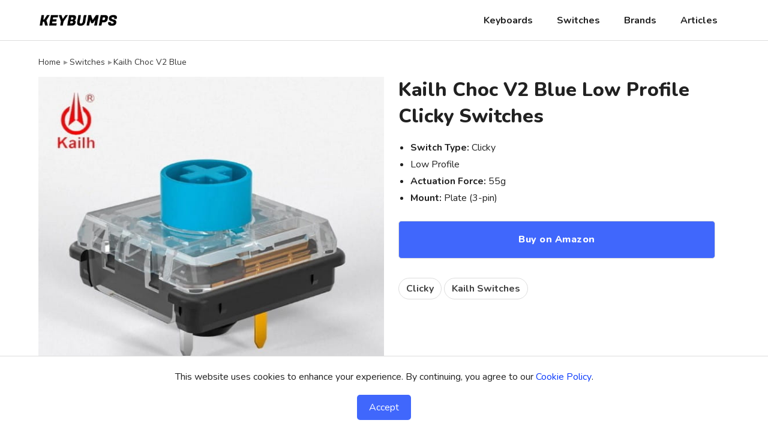

--- FILE ---
content_type: text/html
request_url: https://keybumps.com/switches/kailh-choc-v2-blue.html
body_size: 3361
content:
<!DOCTYPE html><html lang="en"><head><meta charset="utf-8"><meta name="viewport" content="width=device-width, initial-scale=1"><link href="https://keybumps.com/css/style.css" rel="stylesheet"><meta name="robots" content="index, follow">
<title>Kailh Choc V2 Blue Low Profile Clicky Switches - Compare Prices &amp; Specs</title>
<meta name="description" content="Compare prices on Kailh Choc V2 Blue switches. Find the best deals, specs, and sound tests from trusted vendors to get the lowest price today.">
<link rel="canonical" href="https://keybumps.com/switches/kailh-choc-v2-blue.html">
<meta property="og:title" content="Kailh Choc V2 Blue Low Profile Clicky Switches - Compare Prices &amp; Specs">
<meta property="og:description" content="Compare prices on Kailh Choc V2 Blue switches. Find the best deals, specs, and sound tests from trusted vendors to get the lowest price today.">
<meta property="og:url" content="https://keybumps.com/switches/kailh-choc-v2-blue.html">
<meta property="og:image" content="https://keybumps.com/img/switch/kailh-choc-v2-blue.jpg">
<meta property="og:site_name" content="Keybumps">
<meta property="og:type" content="product">
<link rel="preload" as="image" href="https://keybumps.com/img/switch/kailh-choc-v2-blue.jpg" fetchpriority="high">
<link rel="icon" href="https://keybumps.com/favicon.ico"><link rel="icon" type="image/png" sizes="32x32" href="https://keybumps.com/favicon-32x32.png"><link rel="icon" type="image/png" sizes="16x16" href="https://keybumps.com/favicon-16x16.png"><link rel="apple-touch-icon" sizes="180x180" href="https://keybumps.com/apple-touch-icon.png"><meta name="msapplication-TileImage" content="https://keybumps.com/mstile-144x144.png">
<script defer src="https://keybumps.com/js/sidenav.js"></script><meta name='impact-site-verification' value='-1842385238'>
<script async src="https://www.googletagmanager.com/gtag/js?id=G-1LD8EBQRY8"></script><script>window.dataLayer=window.dataLayer || []; function gtag(){dataLayer.push(arguments);}gtag('js', new Date()); gtag('config', 'G-1LD8EBQRY8');</script>
<link rel="preconnect" href="https://fonts.googleapis.com"><link rel="preconnect" href="https://fonts.gstatic.com" crossorigin><link href="https://fonts.googleapis.com/css2?family=Nunito:ital,wght@0,200..1000;1,200..1000&display=swap" rel="stylesheet">
<script type="text/javascript">!function(t,e,n,r,a,c,s){t[n]=t[n]||function(){(t[n].q=t[n].q||[]).push(arguments)},(c=e.createElement(r)).async=1,c.src="https://www.clarity.ms/tag/"+a,(s=e.getElementsByTagName(r)[0]).parentNode.insertBefore(c,s)}(window,document,"clarity","script","r4qunrz9o0");</script>
</head>
<body>
<nav id="Sidenav" class="sidenav">
<span href="javascript:void(0)" class="closebtn" onclick="closeNav()">&times;</span>
<ul><li><a href="https://keybumps.com/mechanical-keyboard-catalog.html">Keyboards</a></li><li><a href="https://keybumps.com/switch-list.html">Switches</a></li><li><a href="https://keybumps.com/brands.html">Brands</a></li><li><a href="https://keybumps.com/articles.html">Articles</a></li></ul>
</nav>
<div class="navcont"><div class="container"><a href="https://keybumps.com/"><img src="https://keybumps.com/img/logo.png" alt="Keybumps" class="logo"></a><div class="navbox">
<nav>
<ul><li><a href="https://keybumps.com/mechanical-keyboard-catalog.html">Keyboards</a></li><li><a href="https://keybumps.com/switch-list.html">Switches</a></li><li><a href="https://keybumps.com/brands.html">Brands</a></li><li><a href="https://keybumps.com/articles.html">Articles</a></li></ul>
</nav>
<button class="ham" onclick="openNav()"><span>☰</span></button>
</div>
</div>
</div>
<main class="container">
<ul class="bread">
<li><a href="https://keybumps.com/">Home</a></li>
<li><a href="https://keybumps.com/switch-list.html">Switches</a></li>
<li>Kailh Choc V2 Blue</li>
</ul>
<div class="row">
<div class="col-half">
<div class="col-box">
<img src="https://keybumps.com/img/switch/kailh-choc-v2-blue.jpg" alt="Kailh Choc V2 Blue Low Profile Clicky Switches" class="col-img" fetchpriority="high" width="600" height="600">
</div>
</div>
<div class="col-half col-head">
<header>
<h1>Kailh Choc V2 Blue Low Profile Clicky Switches</h1>
</header>
<p></p>
<ul class="blist">
<li><strong>Switch Type:</strong> Clicky</li>
<li>Low Profile</li>
<li><strong>Actuation Force:</strong> 55g</li>
<li><strong>Mount:</strong> Plate (3-pin)</li>
</ul>
<a href="https://amzn.to/3PHDnA3" target="_blank" rel="noopener sponsored"><span class="button">Buy on Amazon</span></a>
<ul class="taglist">
<li><a href="https://keybumps.com/articles/clicky-switch-comparison.html">Clicky</a></li>
<li><a href="https://keybumps.com/switch-type/kailh.html">Kailh Switches</a></li>
</ul>
</div>
</div>
<section class="art-main">
<h2>Price Comparison</h2>
<table class="shoptable">
<thead><tr><th>Vendor</th><th>Discount Code</th><th>Price (USD)</th><th></th></tr></thead>
<tbody>

<tr>
<td><a href="https://amzn.to/3PHDnA3" target="_blank" rel="noopener sponsored"><img src="https://keybumps.com/img/shop/amazon.png" alt="Amazon logo" class="shopimg" width="200" height="100"></a></td>
<td><span class="sortdash">&mdash;</span></td>
<td><a href="https://amzn.to/3PHDnA3" target="_blank" rel="noopener sponsored" class="shop-price">$17.36</a></td>
<td><a href="https://amzn.to/3PHDnA3" target="_blank" rel="noopener sponsored" class="shop-buy">Buy</a></td>
</tr>

<tr>
<td><a href="https://s.click.aliexpress.com/e/_DE61Ge1" target="_blank" rel="noopener sponsored"><img src="https://keybumps.com/img/shop/aliexpress.png" alt="AliExpress logo" class="shopimg" width="200" height="100"></a></td>
<td><span class="sortdash">&mdash;</span></td>
<td><a href="https://s.click.aliexpress.com/e/_DE61Ge1" target="_blank" rel="noopener sponsored" class="shop-price">$0.49</a></td>
<td><a href="https://s.click.aliexpress.com/e/_DE61Ge1" target="_blank" rel="noopener sponsored" class="shop-buy">Buy</a></td>
</tr>

<tr>
<td><a href="https://www.ebay.com/sch/i.html?_from=R40&_trksid=p2380057.m570.l1313&_nkw=kailh-choc-v2-blue&_sacat=0&mkcid=1&mkrid=711-53200-19255-0&siteid=0&campid=5338634677&customid=&toolid=10001&mkevt=1" target="_blank" rel="noopener sponsored"><img src="https://keybumps.com/img/shop/ebay.png" alt="eBay logo" class="shopimg" width="200" height="100"></a></td>
<td><span class="sortdash">&mdash;</span></td>
<td><span class="sortdash">&mdash;</span></td>
<td><a href="https://www.ebay.com/sch/i.html?_from=R40&_trksid=p2380057.m570.l1313&_nkw=kailh-choc-v2-blue&_sacat=0&mkcid=1&mkrid=711-53200-19255-0&siteid=0&campid=5338634677&customid=&toolid=10001&mkevt=1" target="_blank" rel="noopener sponsored" class="shop-buy">Buy</a></td>
</tr>

</tbody>
</table>

<h2>Key Features</h2>
<p>Kailh Choc V2 Blue is a custom low profile clicky switch with a 55g actuation force.</p>

<h2>Specifications</h2>
<table class="spec-table">
<tr><th>Model</th><td>Kailh Chocolate V2 Blue</td></tr>
<tr><th>Brand</th><td>Kailh</td></tr>
<tr><th>Manufacturer</th><td>Kailh</td></tr>
<tr><th>Feel</th><td>Clicky</td></tr>
<tr><th>Sound</th><td>Loud</td></tr>
<tr><th>Spring</th><td></td></tr>
<tr><th>Actuation Force</th><td>55g</td></tr>
<tr><th>Bottom-Out Force</th><td></td></tr>
<tr><th>Pre-Travel</th><td>1.3mm</td></tr>
<tr><th>Total Travel</th><td>3.2mm</td></tr>
<tr><th>Lubrication</th><td></td></tr>
<tr><th>Stem Structure</th><td>MX</td></tr>
<tr><th>Stem Material</th><td></td></tr>
<tr><th>Top Housing Material</th><td></td></tr>
<tr><th>Bottom Housing Material</th><td></td></tr>
<tr><th>Mount</th><td>3-pin Plate</td></tr>
<tr><th>SMD LED Support</th><td></td></tr>
<tr><th>Lifespan</th><td>50 Million</td></tr>
</table>
<!--
<h2>Sound Test</h2>
<div class="vidcont">
  <iframe
    data-src="https://www.youtube.com/embed/?rel=0&modestbranding=1&playsinline=1"
    title="YouTube video player"
    loading="lazy"
    frameborder="0"
    allow="accelerometer; autoplay; clipboard-write; encrypted-media; gyroscope; picture-in-picture; web-share"
    referrerpolicy="strict-origin-when-cross-origin"
    allowfullscreen
    style="display: none;">
  </iframe>
</div>
-->
</section>
<div class="sidebar">
<div class="disc">As an Amazon Associate, we earn from qualifying purchases. We may also earn a commission from other affiliate links on this page - at no extra cost to you.</div>
</div>
<div class="break"></div>
<!--
<h2 class="break-h">Related Products</h2>
<div class="row">



</div>
-->
</main>
<footer>
<div class="container">
<div class="row">
<div class="col">
<div class="f-header">Keybumps</div>
<span class="f-text">Keybumps is a resource for mechanical keyboard enthusiasts, featuring mechanical keyboards, switches, keycaps, accessories, DIY parts, tools and more.</span>
</div>
<div class="col">
<div class="f-header">Explore</div>
<ul class="f-list">
<li><a href="https://keybumps.com/mechanical-keyboard-catalog.html">Mechanical Keyboard Catalog</a></li>
<li><a href="https://keybumps.com/switch-list.html">Switch List</a></li>
<li><a href="https://keybumps.com/brands.html">Keyboard Brands</a></li>
<li><a href="https://keybumps.com/switch-brands.html">Switch Brands</a></li>
</ul>
</div>
<div class="col">
<div class="f-header">Pages</div>
<ul class="f-list">
<li><a href="https://keybumps.com/info/about.html">About</a></li>
<li><a href="https://keybumps.com/info/contact.html">Contact</a></li>
<li><a href="https://keybumps.com/info/affiliate-disclaimer.html">Affiliate Disclaimer</a></li>
<li><a href="https://keybumps.com/info/privacy-policy.html">Privacy Policy</a></li>
<li><a href="https://keybumps.com/sitemap.html">Sitemap</a></li>
</ul>
</div>
<div class="col">
<div class="f-header">Subscribe</div>
<span class="f-text">Signup for mechanical keyboard news and special offers!</span>
<div class="ml-embedded" data-form="vTnDUf"></div>
</div>
</div>
</div>
<div class="footer-bottom">
<div class="container">
<small>&copy; <span id="currentYear"></span> Keybumps</small>
</div>
</div>
</footer>
<script type="application/ld+json">
{
  "@context": "https://schema.org/", 
  "@type": "Product", 
  "name": "Kailh Choc V2 Blue Low Profile Clicky Switches",
  "image": "https://keybumps.com/img/switch/kailh-choc-v2-blue.jpg",
  "description": "Kailh Choc V2 Blue is a custom low profile clicky switch with a 55g actuation force.",
  "brand": "Kailh",
  "sku": "",
  "offers": {
    "@type": "AggregateOffer",
    "priceCurrency": "USD",
    "lowPrice": "10.00",
    "highPrice": "10.00",
    "offerCount": "1"
  }
}
</script>
<script type="application/ld+json">
{
  "@context": "https://schema.org/", 
  "@type": "BreadcrumbList", 
  "itemListElement": [{
    "@type": "ListItem", 
    "position": 1, 
    "name": "Switches",
    "item": "https://keybumps.com/switches.html"  
  },{
    "@type": "ListItem", 
    "position": 2, 
    "name": "Kailh Choc V2 Blue",
    "item": "https://keybumps.com/switches/kailh-choc-v2-blue.html"  
  }]
}
</script>
<div id="cookie-popup" class="cookie-container">
<p>This website uses cookies to enhance your experience. By continuing, you agree to our <a href="https://keybumps.com/info/cookie-policy.html">Cookie Policy</a>.</p>
<button id="accept-cookies">Accept</button>
</div>
<script defer src="https://static.cloudflareinsights.com/beacon.min.js/vcd15cbe7772f49c399c6a5babf22c1241717689176015" integrity="sha512-ZpsOmlRQV6y907TI0dKBHq9Md29nnaEIPlkf84rnaERnq6zvWvPUqr2ft8M1aS28oN72PdrCzSjY4U6VaAw1EQ==" data-cf-beacon='{"version":"2024.11.0","token":"587c50d60b3f45d383b414890afe4fd6","r":1,"server_timing":{"name":{"cfCacheStatus":true,"cfEdge":true,"cfExtPri":true,"cfL4":true,"cfOrigin":true,"cfSpeedBrain":true},"location_startswith":null}}' crossorigin="anonymous"></script>
</body>
</html>